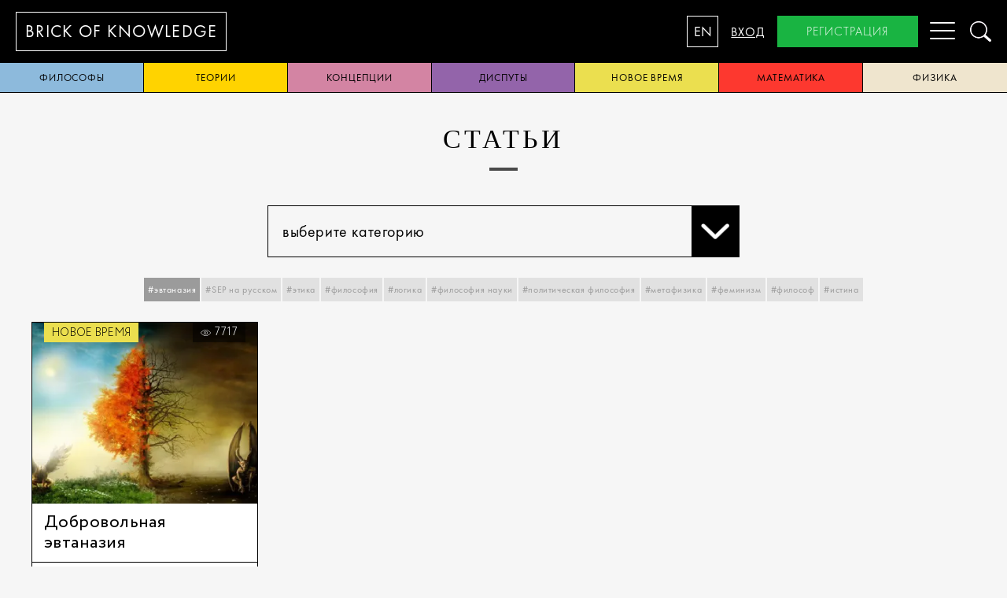

--- FILE ---
content_type: text/html; charset=utf-8
request_url: https://brickofknowledge.com/articles?tags=%D1%8D%D0%B2%D1%82%D0%B0%D0%BD%D0%B0%D0%B7%D0%B8%D1%8F
body_size: 6245
content:
<!DOCTYPE html><html lang="en"><head><script async="async" src="https://www.googletagmanager.com/gtag/js?id=UA-115290069-1"></script><script>window.dataLayer = window.dataLayer || [];
function gtag(){dataLayer.push(arguments);}
gtag('js', new Date());
gtag('config', 'UA-115290069-1');
</script><meta charset="UTF-8"/><meta http-equiv="X-UA-Compatible" content="IE=edge,chrome=1"/><meta name="viewport" content="width=device-width, initial-scale=1"/><meta name="keyword" content="SEP на русском ,Кант, право, философы, Рассел, Аристотель, Стэнфордская Философская Энциклопедия,поэзия, история, рубаи,разум, дискриминация, Эверетт, физика, квантовая механика,Витгенштейн,биология развития, азиатская философия, Япония, философия, Конфуций,идентичность, мировоззрение, политическая активность, политические движения,эстетика, герменевтика, Гадамер, Хайдеггер, диалог, предрассудок, игра, феноменология,Бубер, сети, этика, мораль,диспуты, философия, рационализм, эмпиризм,политика, Ницше, метаэтика Ницше,ответственность, мораль, коллектив, Вебер, Льюис, Кампанелла, Город солнца, категорический императив, смерть, жизнь, эвтаназия, Информационные технологии, этика, феноменология техники, Хайдеггер, Айди, Стиглер, Дрейфус, виртуальность,свобода, новое время, демократия,правительство, политическая власть, конспирология, парадокс познаваемости, Фитч, теория,истина, теории истины, философская проблема, Фреге, Рамсей,философия сознания, Сёрл, искусственный интеллект, понимание языка, мысленный эксперимент,опыты, скептицизм, религия, философия, рай, терроризм, закон, конфликт, мировоззрение,Лао-цзы, философия, Китай, даосизм, Бор, квантовая механика, история науки, физика, принцип соответствия, рационализм, эмпиризм, Гёдель, теорема, логика, математика, Рорти, Бог, истина"/><meta name="description" content="Brickofknowledge представляет переводы текстов Стэнфордской Философской Энциклопедии с английского языка для распространения гуманитарных знаний в России"/><title>Brick of knowledge</title><meta name="cmsmagazine" content="928267c32d2811c78ca9ce11a1da4f7c"/><link rel="icon" type="image/png" href="/images/favicon.png"/><!--[if lt IE 9]> <script src="https://oss.maxcdn.com/html5shiv/3.7.3/html5shiv.min.js"></script><script src="https://oss.maxcdn.com/respond/1.4.2/respond.min.js"></script> <![endif]--><link href="https://fonts.googleapis.com/css?family=Merriweather&amp;amp;subset=cyrillic,cyrillic-ext" rel="stylesheet"/><link rel="stylesheet" href="/css/index.css"/><link rel="stylesheet" href="/js/appnew.css"/><meta property="twitter:card" content="summary_large_image"/><meta property="og:title" content="Brick of Knowledge"/><meta property="og:description" content="Brickofknowledge представляет переводы текстов Стэнфордской Философской Энциклопедии с английского языка для распространения гуманитарных знаний в России"/><meta property="og:image" content="https://brickofknowledge.com/images/og_image.png"/><meta property="og:site_name" content="Brick of Knowledge"/><meta property="og:type" content="website"/><meta property="og:url" content="https://brickofknowledge.com"/></head><body class="ru"><nav class="mobileMenu"><a href="/about">о нас</a><a class="active" href="/articles">статьи</a><a href="/popular">Популярное</a><a href="/team">Команда</a><a href="/contacts">контакты</a><a onclick="openModal(&quot;login&quot;)">вход</a><a onclick="openModal(&quot;registration&quot;)">регистрация</a></nav><div class="header"><a class="headerLogo" href="/"><span>brick of&nbsp;</span><span>knowledge</span></a><nav class="menu"><ul><li><a href="/about">о нас</a></li><li><a class="active" href="/articles">статьи</a></li><li><a href="/popular">Популярное</a></li><li><a href="/team">Команда</a></li><li><a href="/contacts">контакты</a></li><li class="hidden-desktop"><a onclick="openModal(&quot;login&quot;)">вход</a></li><li class="hidden-desktop"><a onclick="openModal(&quot;registration&quot;)">регистрация</a></li></ul></nav><div class="headerControl"><button class="headerLangSwitch" type="button" data-locale="en">EN</button><a class="headerLogin" onclick="openModal(&quot;login&quot;)">вход</a><a class="headerRegister" onclick="openModal(&quot;registration&quot;)">регистрация</a><button class="headerMobileToggle hamburger hamburger--spin" type="button" aria-label="Menu" aria-controls="navigation"><span class="hamburger-box"><span class="hamburger-inner"></span></span></button><a class="headerSearch" onclick="openModal(&quot;search&quot;)"><img src="/images/search.png"/></a></div></div><div class="categories-nav main-wrapper"><a style="background:#8dbadc;" href="/articles?category=philosophers">философы</a><a style="background:#ffd300;" href="/articles?category=theories">теории</a><a style="background:#d384a3;" href="/articles?category=conceptions">концепции</a><a style="background:#9364aa;" href="/articles?category=disputes">диспуты</a><a style="background:#ebdf4f;" href="/articles?category=new time">новое время</a><a style="background:#fd382f;" href="/articles?category=mathematics">математика</a><a style="background:#efe5ce;" href="/articles?category=physics">физика</a></div><div class="main-wrapper"><div class="container articles-page"><h1>статьи</h1><div class="row margin-t-25 margin-b-25"><div class="col-6 col-offset-3 col-m-12"><div class="select-wrap" onclick="event.stopPropagation()"><span class="value" onclick="openDropdown()">выберите категорию<span class="chevron"></span></span><div class="dropdown"><a href="/articles?category=philosophers">философы</a><a href="/articles?category=theories">теории</a><a href="/articles?category=conceptions">концепции</a><a href="/articles?category=disputes">диспуты</a><a href="/articles?category=new time">новое время</a><a href="/articles?category=mathematics">математика</a><a href="/articles?category=physics">физика</a></div></div></div></div><div class="tags-nav margin-b-25"><a class="selected" onclick="toggleTag('эвтаназия')">#эвтаназия</a><a onclick="toggleTag('SEP на русском')">#SEP на русском</a><a onclick="toggleTag('этика')">#этика</a><a onclick="toggleTag('философия')">#философия</a><a onclick="toggleTag('логика')">#логика</a><a onclick="toggleTag('философия науки')">#философия науки</a><a onclick="toggleTag('политическая философия')">#политическая философия</a><a onclick="toggleTag('метафизика')">#метафизика</a><a onclick="toggleTag('феминизм')">#феминизм</a><a onclick="toggleTag('философ')">#философ</a><a onclick="toggleTag('истина')">#истина</a></div><div class="articlesColumns"><div class="articlesColumn"><div class="articlePreview undefined"><div class="articlePreviewImage"><a class="articlePreviewImageWrapper" href="/articles/voluntary-euthanasia"><img src="/imgproxy/insecure/fill/400/0/ce/0/plain/local:///photo_2018-02-25_16-00-30.jpg" loading="lazy" width="400px" height="300px"/></a><a class="articlePreviewCategory" style="background:#ebdf4f;" href="/articles?category=new time">новое время</a><div class="articlePreviewCounter"><img src="/images/icons/icon-eye.svg"/>7717</div></div><div class="articlePreviewHeader"><h1><a href="/articles/voluntary-euthanasia">Добровольная эвтаназия</a></h1></div><div class="articleTags"><a href="/articles?tags=смерть">#смерть</a><a href="/articles?tags=жизнь">#жизнь</a><a href="/articles?tags=эвтаназия">#эвтаназия</a><a href="/articles?tags=SEP на русском">#SEP на русском</a></div></div></div></div></div><div class="container padding-b-40"><h1 class="futura font-size-30 font-weight-300" style="text-transform:none;">Наши подписчики узнают о новых статьях первыми</h1><div class="row"><div class="col-6 col-offset-3 col-m-12"><form class="form row" onsubmit="subscribe(this,event)"><div class="col-8 padding-5 col-m-7"><input class="bk-grey-lighter" placeholder="test@mail.com" data-required="Введите email" name="email"/></div><div class="col-4 padding-5 col-m-5"><button class="green-button button-mobile">подписаться</button></div></form></div></div></div><script>function openDropdown(ev) {
    $('.select-wrap').addClass('opened');
}

document.onclick = function(){
    $('.select-wrap').removeClass('opened');
}

function toggleTag(tag) {
    var searchParams = new URLSearchParams(location.search);
    if(!searchParams.has('tags')){
        searchParams.set('tags',tag)
    }else{
        var tags = searchParams.get('tags').split(',');
        var index = tags.indexOf(tag)
        if(index==-1){
            tags.push(tag)
        }else{
            tags.splice(index,1)
        }
        searchParams.set('tags',tags.join())
    }
    location.search = searchParams.toString();
}</script></div><div class="bk-black"><footer class="main-wrapper"><div class="row"><div class="col-m-12 text-right hidden-desktop row margin-b-25"><div class="col-m-6"><button class="blue-button" onclick="openModal(&quot;subscribe&quot;)">подписаться</button></div><div class="col-m-6"><button class="green-button" onclick="openModal(&quot;registration&quot;)">регистрация</button></div></div><div class="col-3 col-m-12"><a class="font-grey-light" href="/articles">статьи</a><a class="font-grey font-weight-300 font-size-16 hidden-mobile" href="/articles?category=philosophers">философы</a><a class="font-grey font-weight-300 font-size-16 hidden-mobile" href="/articles?category=theories">теории</a><a class="font-grey font-weight-300 font-size-16 hidden-mobile" href="/articles?category=conceptions">концепции</a><a class="font-grey font-weight-300 font-size-16 hidden-mobile" href="/articles?category=disputes">диспуты</a><a class="font-grey font-weight-300 font-size-16 hidden-mobile" href="/articles?category=new time">новое время</a><a class="font-grey font-weight-300 font-size-16 hidden-mobile" href="/articles?category=mathematics">математика</a><a class="font-grey font-weight-300 font-size-16 hidden-mobile" href="/articles?category=physics">физика</a></div><div class="col-3 col-m-12"><a class="font-grey-light" href="/popular">Популярное</a><a class="font-grey-light" href="/about">о нас</a><a class="font-grey font-weight-300 font-size-16 hidden-mobile" href="/about#our-mission">наша миссия</a><a class="font-grey font-weight-300 font-size-16 hidden-mobile" href="/about#our-goals">цели</a><a class="font-grey font-weight-300 font-size-16 hidden-mobile" href="/policy">Правовая информация</a><a class="font-grey-light" href="/contacts">обратная связь</a></div><div class="col-2 col-m-6"><span class="font-grey-light">общиe вопросы</span><a class="font-grey font-weight-300 font-size-16" href="mailto:support@brickofknowledge.com">support@brickofknowledge.com</a><br/><span class="font-grey hidden-mobile">поддержка</span><a class="font-grey font-weight-300 font-size-16 hidden-mobile" href="mailto:support@brickofknowledge.com">support@brickofknowledge.com</a><span class="font-grey hidden-mobile">Социальные сети</span><div class="socialItem"><a class="socialItem" href="https://t.me/brickofknowledge"><svg xmlns="http://www.w3.org/2000/svg" id="Layer_1" data-name="Layer 1" viewBox="0 0 25 25"><defs><style>.cls-1{fill:#828282;}.cls-2{fill:#fff;}</style></defs><title>BUFFbet-newsletter-icons</title><circle class="cls-1" cx="12.5" cy="12.5" r="12"/><path class="cls-2" d="M20.1,7.2a.6.6,0,0,0-.7-.2l-15,4.8a1.1,1.1,0,0,0-.6.7,1,1,0,0,0,.4.9l2.1,1.4a.6.6,0,0,0,.7.1L16.2,10,8.3,16.2a.9.9,0,0,0-.3.6v1.9a.8.8,0,0,0,.4.6.6.6,0,0,0,.8,0L11,18.2l2,1.4.5.2h.2a.9.9,0,0,0,.6-.4L20.2,8a.8.8,0,0,0-.1-.8Zm0,0"/></svg>  </a><!--a.socialItem(href='https://www.instagram.com/brickofknowledge/')<svg xmlns="http://www.w3.org/2000/svg" viewBox="0 0 512 512">
  <path d="M352 0H160C71.648 0 0 71.648 0 160v192c0 88.352 71.648 160 160 160h192c88.352 0 160-71.648 160-160V160C512 71.648 440.352 0 352 0zm112 352c0 61.76-50.24 112-112 112H160c-61.76 0-112-50.24-112-112V160C48 98.24 98.24 48 160 48h192c61.76 0 112 50.24 112 112v192z"/>
  <path d="M256 128c-70.688 0-128 57.312-128 128s57.312 128 128 128 128-57.312 128-128-57.312-128-128-128zm0 208c-44.096 0-80-35.904-80-80 0-44.128 35.904-80 80-80s80 35.872 80 80c0 44.096-35.904 80-80 80z"/>
  <circle cx="393.6" cy="118.4" r="17.056"/>--></svg><!--a.socialItem(href='https://www.facebook.com/profile.php?id=100043885961542')<svg xmlns="http://www.w3.org/2000/svg" viewBox="0 0 24 24">
  <path d="M9.503 8.691H7.406A.907.907 0 006.5 9.6v3.289c0 .5.405.907.906.907h2.097v7.797c0 .501.405.908.906.908h3.389a.907.907 0 00.906-.908v-7.797h2.537a.907.907 0 00.906-.908l.001-3.287a.91.91 0 00-.906-.909h-2.538V7.268c0-.772.108-.894.92-.894l1.74-.001c.5 0 .905-.407.905-.908V2.412c0-.5-.404-.907-.904-.908L14.78 1.5c-3.182 0-5.278 2.16-5.278 5.422v1.77zm7.766-3.318h-1.646c-1.394 0-1.919.597-1.919 1.895V9.69h3.444l-.001 3.104h-3.443V21.5h-3.2v-8.705H7.5V9.691h3.003V6.922c0-2.717 1.655-4.422 4.278-4.422l2.488.004v2.869z" />
</svg>


--></div></div><div class="col-4 hidden-mobile"><button class="blue-button" onclick="openModal(&quot;subscribe&quot;)">подписаться</button><button class="green-button" onclick="openModal(&quot;registration&quot;)">регистрация</button></div></div><div class="text-right"><span class="font-grey-light font-weight-300 font-size-16" style="text-transform: none">Brickofknowledge.com © 2017-2020</span></div><div class="text-right"><span class="font-grey-light font-weight-300 font-size-16"><span class="vertical-middle margin-r-15 inline-block">Powered by</span><a href="https://chernika.pro/" target="_blank" style="display: inline"><img class="vertical-middle" src="/images/chernika_logo_color.svg"/></a></span></div></footer></div><div class="modal-wrap" data-modal="registration"><div class="modal"><a class="close" onclick="closeModal()"><img src="/images/close.png"/></a><h1>регистрация</h1><form class="form validate" action="/auth/register" method="post"><input type="text" name="firstName" placeholder="Имя" data-required="Введите имя"/><input type="text" name="lastName" placeholder="Фамилия" data-required="Введите фамилию"/><input type="text" name="email" placeholder="Email" data-required="Введите имейл"/><input type="password" name="password" placeholder="Пароль" data-required="Введите пароль"/><input type="password" name="retry" placeholder="Повторите пароль" data-required="Введите подтверждение пароля"/><div class="checkbox"><input type="checkbox" name="subscribe"/><label>Я согласен получать рассылку</label></div><div class="checkbox"><input type="checkbox" name="policy" data-required="Для подтверждения подписки ознакомьтесь с уловиями и поставьте галочку"/><label> Я согласен с обработкой персональных данных и <a href="/policy">политикой конфиденциальности</a></label></div><div class="text-center margin-t-25 margin-b-10"><button class="dark-blue-button">регистрация</button></div></form><div class="socials row"><a class="col-4 col-m-4 fb" href="/auth/facebook"><img src="/images/fb.png" alt=""/></a><a class="col-4 col-m-4 google" href="/auth/google"><img src="/images/google.png" alt=""/></a><a class="col-4 col-m-4 vk" href="/auth/vk"><img src="/images/vk.png" alt=""/></a></div></div></div><div class="modal-wrap" data-modal="login"><div class="modal"><a class="close" onclick="closeModal()"><img src="/images/close.png"/></a><h1>вход</h1><form class="form" action="/auth/login" method="post"><input type="text" name="email" placeholder="Email"/><input type="password" name="password" placeholder="Пароль"/><div class="text-center margin-t-25 margin-b-10"><button class="dark-blue-button">вход</button></div></form><div class="padding-10 text-center"><a onclick="openModal(&quot;reset&quot;)">Сбросить пароль</a></div><div class="socials row"><a class="col-4 col-m-4 fb" href="/auth/facebook"><img src="/images/fb.png" alt=""/></a><a class="col-4 col-m-4 google" href="/auth/google"><img src="/images/google.png" alt=""/></a><a class="col-4 col-m-4 vk" href="/auth/vk"><img src="/images/vk.png" alt=""/></a></div></div></div><div class="modal-wrap" data-modal="reset"><div class="modal"><a class="close" onclick="closeModal()"><img src="/images/close.png"/></a><h1>Сбросить пароль</h1><form class="form" action="/auth/change-password" method="post"><input type="hidden" name="token"/><input type="text" name="email" placeholder="Email"/><div class="text-center margin-t-25 margin-b-10"><button class="dark-blue-button">Сбросить пароль</button></div></form></div></div><div class="modal-wrap" data-modal="new-password"><div class="modal"><a class="close" onclick="closeModal()"><img src="/images/close.png"/></a><h1>новый пароль</h1><form class="form" action="/auth/change-password" method="post"><input type="password" name="password" placeholder="новый пароль"/><div class="text-center margin-t-25 margin-b-10"><button class="dark-blue-button">Ok</button></div></form></div></div><div class="modal-wrap" data-modal="subscribe"><div class="modal"><a class="close" onclick="closeModal()"><img src="/images/close.png"/></a><h1>подписаться</h1><form class="form validate" onsubmit="subscribe(this,event)"><input type="text" name="email" placeholder="Email" data-required="Введите email"/><div class="checkbox"><input type="checkbox" name="policy" data-required="Для подтверждения подписки ознакомьтесь с уловиями и поставьте галочку"/><label> Я согласен с обработкой персональных данных и <a href="/policy">политикой конфиденциальности</a></label></div><div class="text-center margin-t-25 margin-b-10"><button class="dark-blue-button">подписаться</button></div></form></div></div><div class="modal-wrap" data-modal="notification"><div class="modal"><a class="close" onclick="closeModal()"><img src="/images/close.png"/></a><div class="text-center" id="notification-text"></div><div class="text-center margin-t-25 margin-b-10"><button class="dark-blue-button" onclick="closeModal(event)">ok</button></div></div></div><div class="modal-wrap search-modal" data-modal="search"><div class="modal"><a class="close" onclick="closeModal()"><img src="/images/close.png"/></a><div class="row"><div class="col-8 col-offset-2 col-m-12"><form onsubmit="search(event)"><input/><a onclick="search(event)"><img src="/images/search.png"/></a></form></div></div><div class="row"><div class="col-8 col-offset-2 col-m-12"><div class="results"></div></div></div></div></div><script src="/js/bundle.js"></script><script src="/js/app.js"></script><script src="/js/appnew.js"></script><script type="text/javascript">(function(m,e,t,r,i,k,a){m[i]=m[i]||function(){(m[i].a=m[i].a||[]).push(arguments)};
m[i].l=1*new Date();k=e.createElement(t),a=e.getElementsByTagName(t)[0],k.async=1,k.src=r,a.parentNode.insertBefore(k,a)})
(window, document, "script", "https://mc.yandex.ru/metrika/tag.js", "ym");
ym(51641576, "init", {
id:51641576,
clickmap:true,
trackLinks:true,
accurateTrackBounce:true,
webvisor:false
});</script><noscript><div></div><img src="https://mc.yandex.ru/watch/51641576" style="position:absolute; left:-9999px;" alt=""/></noscript><script src="https://browser.sentry-cdn.com/5.25.0/bundle.tracing.min.js" integrity="sha384-MxPEqyePOMqaz3prq1TexMEXtfnxqvet9uhebPAm5SI4Pz3Ga9HwbmE5FY2Bah20" crossorigin="anonymous"></script></body></html>